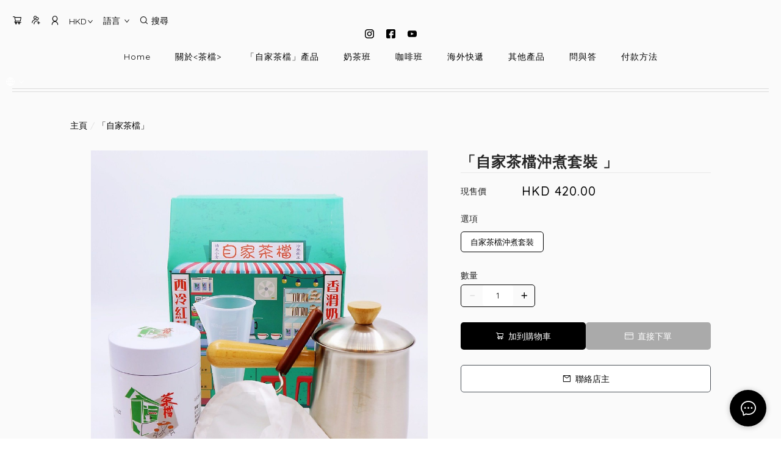

--- FILE ---
content_type: text/plain
request_url: https://www.google-analytics.com/j/collect?v=1&_v=j102&a=778985391&t=event&_s=1&dl=https%3A%2F%2Fteastallbydoppio.com%2Fp%2FfpDAdzDyaYv6A2iw&ul=en-us%40posix&sr=1280x720&vp=1280x720&ec=view_item&_u=aEDAAEABAAAAACAAI~&jid=66666901&gjid=2082343941&cid=37079737.1768925564&tid=UA-132416441-1&_gid=1283930120.1768925564&_r=1&_slc=1&z=724144774
body_size: -452
content:
2,cG-3623FMKSST

--- FILE ---
content_type: image/svg+xml
request_url: https://cdn.shopages3.com/buyer/public/20250423/image/footer/black/instagram_icon.svg
body_size: 294
content:
<?xml version="1.0" encoding="iso-8859-1"?>
<!-- Generator: Adobe Illustrator 19.0.0, SVG Export Plug-In . SVG Version: 6.00 Build 0)  -->
<svg version="1.1" id="Layer_1" xmlns="http://www.w3.org/2000/svg" xmlns:xlink="http://www.w3.org/1999/xlink" x="0px" y="0px"
	 viewBox="0 0 551.034 551.034" style="enable-background:new 0 0 551.034 551.034;" xml:space="preserve">
<g>
	
		<linearGradient id="SVGID_1_" gradientUnits="userSpaceOnUse" x1="275.517" y1="4.57" x2="275.517" y2="549.72" gradientTransform="matrix(1 0 0 -1 0 554)">
		<stop  offset="0" style="stop-color:#E09B3D"/>
		<stop  offset="0.3" style="stop-color:#C74C4D"/>
		<stop  offset="0.6" style="stop-color:#C21975"/>
		<stop  offset="1" style="stop-color:#7024C4"/>
	</linearGradient>
	<path  style="fill:#000;" d="M386.878,0H164.156C73.64,0,0,73.64,0,164.156v222.722
		c0,90.516,73.64,164.156,164.156,164.156h222.722c90.516,0,164.156-73.64,164.156-164.156V164.156
		C551.033,73.64,477.393,0,386.878,0z M495.6,386.878c0,60.045-48.677,108.722-108.722,108.722H164.156
		c-60.045,0-108.722-48.677-108.722-108.722V164.156c0-60.046,48.677-108.722,108.722-108.722h222.722
		c60.045,0,108.722,48.676,108.722,108.722L495.6,386.878L495.6,386.878z"/>
	
		<linearGradient id="SVGID_2_" gradientUnits="userSpaceOnUse" x1="275.517" y1="4.57" x2="275.517" y2="549.72" gradientTransform="matrix(1 0 0 -1 0 554)">
		<stop  offset="0" style="stop-color:#E09B3D"/>
		<stop  offset="0.3" style="stop-color:#C74C4D"/>
		<stop  offset="0.6" style="stop-color:#C21975"/>
		<stop  offset="1" style="stop-color:#7024C4"/>
	</linearGradient>
	<path  style="fill:#000;" d="M275.517,133C196.933,133,133,196.933,133,275.516s63.933,142.517,142.517,142.517
		S418.034,354.1,418.034,275.516S354.101,133,275.517,133z M275.517,362.6c-48.095,0-87.083-38.988-87.083-87.083
		s38.989-87.083,87.083-87.083c48.095,0,87.083,38.988,87.083,87.083C362.6,323.611,323.611,362.6,275.517,362.6z"/>
	
		<linearGradient id="SVGID_3_" gradientUnits="userSpaceOnUse" x1="418.31" y1="4.57" x2="418.31" y2="549.72" gradientTransform="matrix(1 0 0 -1 0 554)">
		<stop  offset="0" style="stop-color:#E09B3D"/>
		<stop  offset="0.3" style="stop-color:#C74C4D"/>
		<stop  offset="0.6" style="stop-color:#C21975"/>
		<stop  offset="1" style="stop-color:#7024C4"/>
	</linearGradient>
	<circle  style="fill:#000;" cx="418.31" cy="134.07" r="34.15"/>
</g>
<g>
</g>
<g>
</g>
<g>
</g>
<g>
</g>
<g>
</g>
<g>
</g>
<g>
</g>
<g>
</g>
<g>
</g>
<g>
</g>
<g>
</g>
<g>
</g>
<g>
</g>
<g>
</g>
<g>
</g>
</svg>


--- FILE ---
content_type: application/javascript
request_url: https://cdn.shopages3.com/buyer/build/202305/ActionButton_ContactSeller_ContactSeller_0_ContactSeller.98446b1641459443918a.js
body_size: 1599
content:
"use strict";(self.webpackChunkreact_shopage_buyer=self.webpackChunkreact_shopage_buyer||[]).push([[9688,186],{19456:function(e,t,a){a.r(t),a(53294);var n,s,o=a(56697),l=a.n(o),c=(a(1025),a(65400)),i=a.n(c),r=(a(89858),a(51024)),m=a.n(r),d=a(59713),p=a.n(d),u=a(67294),h=a(45697),_=a.n(h),g=a(44894),w=a(782),C=a(87552),f=a(4631),E=a(23856);const v=["whatsapp_chat_plugin","facebook_chat_plugin"];let y=(0,f.$j)((e=>({shopInfo:e.shopInfo.data,subscriptionRules:e.subscriptionRules})))(n=(0,g.Nj)((s=class extends u.Component{constructor(){super(...arguments),this.state={isShow:!1,contactField:"",commentField:"",isLoading:!1,info:"",isEmailLayout:!this.checkHasCustomerEnabled(),openImage:null}}checkHasCustomerEnabled(){let e=!1;return!!this.props.subscriptionRules.is_custom_contact_enabled&&(this.props.shopInfo.custom_contacts.length>0&&this.props.shopInfo.custom_contacts.map((t=>{t.is_enabled&&t.data.id&&!v.includes(t.type)&&(e=!0)})),e)}showModal(e){this.setState({isShow:!0,info:e,isEmailLayout:!this.checkHasCustomerEnabled()})}hideModal(){this.setState({isShow:!1,info:""})}submitForm(){this.state.commentField.length<=0||this.state.contactField.length<=0?(0,E.KC)("info","contact.not_complete_form"):(this.setState({isLoading:!0}),C.Z.email.sendEmailToSeller({shop_id:this.props.shopInfo.shop_id,buyer_contact:this.state.contactField,buyer_message:this.state.commentField+this.state.info}).then((e=>{(0,E.KC)("success","contact.send_success"),this.setState({isLoading:!1,isShow:!1})})).catch((e=>{(0,E.KC)("info","contact.send_fail"),this.setState({isLoading:!1})})))}getEmailLayout(){return u.createElement("div",{style:{margin:"15px"}},u.createElement(m(),{style:{display:"block"},value:this.state.contactField,onChange:e=>{e.target.value.length<300&&this.setState({contactField:e.target.value})},placeholder:w.I18n.t("contact.leave_contact")}),u.createElement(m(),{value:this.state.commentField,placeholder:w.I18n.t("contact.leave_comment"),autosize:!1,onChange:e=>{e.target.value.length<500&&this.setState({commentField:e.target.value})},type:"textarea",style:{marginTop:15},rows:4}))}componentDidMount(){this.props.getRef(this)}getButtonName(e){return"facebook"===e.toLowerCase()?u.createElement(w.Translate,{value:"contact.send_via_facebook_messenger"}):"whatsapp"===e.toLowerCase()?u.createElement(w.Translate,{value:"contact.send_via_whatsapp"}):"email"===e.toLowerCase()?u.createElement(w.Translate,{value:"contact.send_via_email"}):"telegram"===e.toLowerCase()?u.createElement(w.Translate,{value:"contact.send_via_telegram"}):"line"===e.toLowerCase()?u.createElement(w.Translate,{value:"contact.send_via_line"}):"call"===e.toLowerCase()?u.createElement(w.Translate,{value:"contact.send_via_call"}):"wechat"===e.toLowerCase()?u.createElement(w.Translate,{value:"contact.send_via_WeChat"}):void 0}handleOnClick(e,t){"facebook"===e.type.toLowerCase()?window.open(`https://m.me/${e.data.id}`):"whatsapp"===e.type.toLowerCase()?window.open(`https://api.whatsapp.com/send?phone=${e.data.id}&text=${encodeURIComponent(`你好，我想查詢有關網站的商品。\n${t}`)}`):"email"===e.type.toLowerCase()?window.open(`mailto:${e.data.id}`):"line"===e.type.toLowerCase()?window.open(`${e.data.id}`):"telegram"===e.type.toLowerCase()?window.open(`https://t.me/${e.data.id}`):"call"===e.type.toLowerCase()?window.open(`tel:${e.data.id}`):"wechat"===e.type.toLowerCase()&&this.setState({openImage:e.data.id})}onCancel(){this.setState({isShow:!1,openImage:null})}render(){return u.createElement(l(),{title:u.createElement(w.Translate,{value:"contact.title"}),closable:!0,onCancel:this.onCancel,visible:this.state.isShow,footer:u.createElement("div",{style:{textAlign:"right"}},u.createElement(i(),{onClick:this.onCancel},u.createElement(w.Translate,{value:"general.cancel"})),this.state.isEmailLayout&&u.createElement(i(),{className:"activeButton",loading:this.state.isLoading,onClick:this.submitForm},u.createElement(w.Translate,{value:"general.confirm"}))),style:{maxWidth:"100%"}},this.state.openImage?u.createElement("img",{src:this.state.openImage}):this.state.isEmailLayout?this.getEmailLayout():u.createElement("div",{style:{textAlign:"center",paddingTop:30,paddingBottom:30}},this.props.shopInfo.custom_contacts.map(((e,t)=>e.is_enabled&&e.data.id&&!v.includes(e.type)?u.createElement("div",{style:{marginBottom:20},key:`contact-method-${t}`},u.createElement(i(),{style:{width:260},onClick:()=>{this.handleOnClick(e,this.props.productUrl)},className:"activeButton"},this.getButtonName(e.type))):null))))}},p()(s,"PropTypes",{getRef:_().func}),p()(s,"defaultProps",{getRef:()=>{}}),n=s))||n)||n;t.default=y},5773:function(e,t,a){a.r(t),a.d(t,{default:function(){return w}}),a(1025);var n=a(65400),s=a.n(n),o=(a(72693),a(86245)),l=a.n(o),c=a(67294),i=a(782),r=a(19456),m=a(94184),d=a.n(m),p=a(4631),u=a(23856),h=a(30333),_=a(62902),g=a(96486),w=(0,p.$j)((e=>({menuContent:e.menuContent})))((e=>{let{productUrl:t,wrapperClass:a,menuContent:n}=e;const o=g.get(n,"global_settings.border_schema",_.YF.border_schema),[m,p]=(0,c.useState)(null);return c.createElement("div",{className:d()("ContactSeller__root___gIb",a)},c.createElement(r.default,{getRef:e=>p(e),productUrl:t}),c.createElement(s(),{type:"primary",size:"large",className:"ContactSeller__btn___p4i",style:{borderRadius:(0,u.cz)(o,h.L,"common","ButtonRadius")},onClick:()=>m.showModal(`\n\nAsking product\n<a href='${t}'>${t}</a>`)},c.createElement(l(),{type:"mail"}),c.createElement(i.Translate,{value:"product_detail.contact_seller"})))}))},94402:function(e,t,a){a.r(t),a.d(t,{default:function(){return p}}),a(1025);var n=a(65400),s=a.n(n),o=(a(72693),a(86245)),l=a.n(o),c=a(67294),i=a(782),r=a(19456),m=a(94184),d=a.n(m),p=e=>{let{productUrl:t,wrapperClass:a}=e;const[n,o]=(0,c.useState)(null);return c.createElement("div",{className:d()("ContactSeller__root___oZ7",a)},c.createElement(r.default,{getRef:e=>o(e),productUrl:t}),c.createElement(s(),{type:"primary",size:"large",className:"ContactSeller__btn___MxH",onClick:()=>n.showModal(`\n\nAsking product\n<a href='${t}'>${t}</a>`)},c.createElement(l(),{type:"mail"}),c.createElement(i.Translate,{value:"product_detail.contact_seller"})))}}}]);